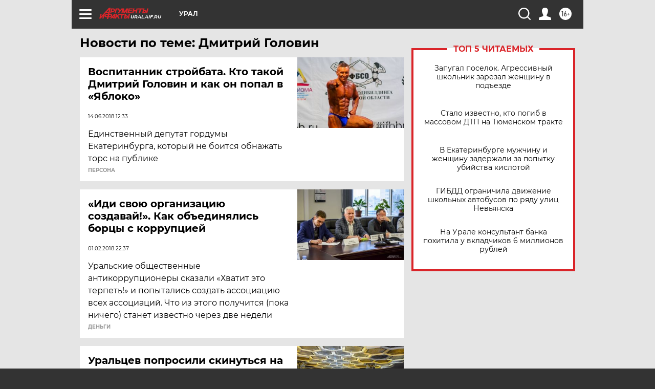

--- FILE ---
content_type: text/html
request_url: https://tns-counter.ru/nc01a**R%3Eundefined*aif_ru/ru/UTF-8/tmsec=aif_ru/278096938***
body_size: -72
content:
5FB5702B6970F754X1769011028:5FB5702B6970F754X1769011028